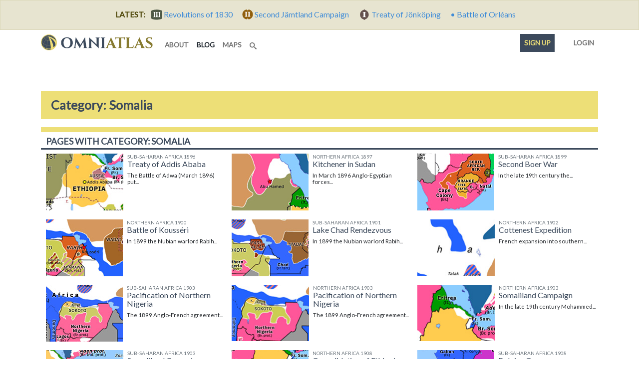

--- FILE ---
content_type: text/html; charset=utf-8
request_url: https://omniatlas.com/tags/somalia/
body_size: 9424
content:


<!DOCTYPE html>
<!--[if lt IE 7]>      <html class="no-js lt-ie9 lt-ie8 lt-ie7" lang="en"> <![endif]-->
<!--[if IE 7]>         <html class="no-js lt-ie9 lt-ie8" lang="en"> <![endif]-->
<!--[if IE 8]>         <html class="no-js lt-ie9" lang="en"> <![endif]-->
<!--[if gt IE 8]><!--> <html class="no-js" lang="en"> <!--<![endif]-->
	<head>
		<meta charset="utf-8" />
		<meta http-equiv="X-UA-Compatible" content="IE=edge" />
		<meta name="viewport" content="width=device-width, initial-scale=1, shrink-to-fit=no" />
		<title>Category: Somalia | Omniatlas</title>
		<meta name="description" content="Interactive step-by-step historical atlas explaining world events. Includes free maps, articles, and timelines for education, reference, and teacher resources." />
		<meta name="author" content="Rick Westera">
		<meta name="keywords" content="world history, modern history, timeline, map, atlas, education" />
<meta name="p:domain_verify" content="89817f5330460dedf4acc72f2f86c049"/>
		<link rel="canonical" href="https://omniatlas.com/tags/somalia/">
		<link rel="shortcut icon" href="https://omniatlas-media.b-cdn.net/static/favicon.ico" type="image/x-icon">
		<link rel="icon" href="https://omniatlas-media.b-cdn.net/static/favicon.ico" type="image/x-icon">
		<link rel="icon" type="image/png" href="https://omniatlas-media.b-cdn.net/static/favicon-32x32.png" sizes="32x32" />
		<link rel="icon" type="image/png" href="https://omniatlas-media.b-cdn.net/static/favicon-16x16.png" sizes="16x16" />
		<link rel="alternate" type="application/rss+xml" title="Subscribe to Omniatlas " href="/feed/rss/" />
		
		
		<meta property="og:type" content="website" />
		<meta property="og:site_name" content="Omniatlas"/>
		<meta name="twitter:site" content="@omniatlas" />
		
		<meta name="twitter:card" content="summary" />
		<meta name="twitter:title" content="Omniatlas - Interactive Atlas of World History" />
		<meta name="twitter:description" content="The stories of nations in maps." />
		<meta name="twitter:image" content="https://omniatlas.comhttps://omniatlas-media.b-cdn.net/static/img/icons/omniatlas_150px.jpg" />
		<meta name="twitter:image:alt" content="Omniatlas logo" />
		
		<link href="https://fonts.googleapis.com/css?family=Lato&font-display=swap" rel="stylesheet">

		
		<!--link rel="stylesheet" href="https://maxcdn.bootstrapcdn.com/bootstrap/4.0.0-beta.3/css/bootstrap.min.css" integrity="sha384-Zug+QiDoJOrZ5t4lssLdxGhVrurbmBWopoEl+M6BdEfwnCJZtKxi1KgxUyJq13dy" crossorigin="anonymous"-->
		<!--link href="https://omniatlas-media.b-cdn.net/static/css/bootstrap.min.css" rel="stylesheet"-->
		
			<link rel="stylesheet" href="https://omniatlas-media.b-cdn.net/static/css/style.css?version=1.55" />
		
		
			
		

		
		<script src="//unpkg.com/alpinejs" defer></script>
		<script src="https://unpkg.com/htmx.org@1.9.2" defer></script>
		<script src="https://omniatlas-media.b-cdn.net/static/js/lib/bootstrap.bundle.min.js?v=5.1.3" defer></script>

		
			
<script type="text/javascript" src="//cdn.thisiswaldo.com/static/js/9028.js"></script>

			
		
	</head>
	<body id="omniatlas" class="index non-auth "  data-instant-intensity="mousedown">
		<!-- Google tag (gtag.js) -->
<script async src="https://www.googletagmanager.com/gtag/js?id=AW-977107538"></script>
<script>
  window.dataLayer = window.dataLayer || [];
  function gtag(){dataLayer.push(arguments);}
  gtag('js', new Date());

  gtag('config', 'AW-977107538');
</script>
		<!-- Global site tag (gtag.js) - Google Analytics -->
<script async src="https://www.googletagmanager.com/gtag/js?id=G-YKEDK3P34D"></script>
<script>
  window.dataLayer = window.dataLayer || [];
  function gtag(){dataLayer.push(arguments);}
  gtag('js', new Date());

  gtag('config', 'G-YKEDK3P34D');
</script>
	
		
			
			



	
	<div class="alert alert-info mb-0 text-center rounded-0">
		<strong class="me-2">LATEST:</strong>
		
		
			
			<a href="/maps/northern-europe/18301129/">
				
					<span class="tier-badge tier-badge-3" title="Tier III"> &nbsp;</span>
				
				<span class="me-3">Revolutions of 1830</span>
			</a>
		
			
			<a href="/maps/northern-europe/18090717/">
				
					<span class="tier-badge tier-badge-2" title="Tier II"> &nbsp;</span>
				
				<span class="me-3">Second Jämtland Campaign</span>
			</a>
		
			
			<a href="/maps/northern-europe/18091210/">
				
					<span class="tier-badge tier-badge-1" title="Tier I"> &nbsp;</span>
				
				<span class="me-3">Treaty of Jönköping</span>
			</a>
		
			
			<a href="/maps/europe/4630808/">
				
					&bull;
				
				<span class="me-3">Battle of Orléans</span>
			</a>
		
	</div>


		
		
			<svg style="position: absolute; width: 0; height: 0; overflow: hidden;" version="1.1" xmlns="http://www.w3.org/2000/svg" xmlns:xlink="http://www.w3.org/1999/xlink">
	<defs>
		<symbol id="icon-search" viewBox="0 0 32 32">
		<title>search</title>
		<path d="M31.008 27.231l-7.58-6.447c-0.784-0.705-1.622-1.029-2.299-0.998 1.789-2.096 2.87-4.815 2.87-7.787 0-6.627-5.373-12-12-12s-12 5.373-12 12 5.373 12 12 12c2.972 0 5.691-1.081 7.787-2.87-0.031 0.677 0.293 1.515 0.998 2.299l6.447 7.58c1.104 1.226 2.907 1.33 4.007 0.23s0.997-2.903-0.23-4.007zM12 20c-4.418 0-8-3.582-8-8s3.582-8 8-8 8 3.582 8 8-3.582 8-8 8z"></path>
		</symbol>
	</defs>
</svg>
		
		
			<!-- Search Modal -->
			<div id="modalSearch" class="modal fade modal-wide" role="dialog">
				<div class="modal-dialog">

				   <!-- Modal content-->
				   <div class="modal-content">
					   <div class="modal-header">
						   <h4 class="modal-title">Search Omniatlas</h4>
						   <button type="button" class="btn-close" data-bs-dismiss="modal">&nbsp;</button>
					   </div>
					   <div class="modal-body">
						   <div class="gcse-search"></div>
					   </div>
					   <div class="modal-footer">
						   <button type="button" class="btn btn-secondary" data-bs-dismiss="modal">Close</button>
					   </div>
				   </div>

			   </div>
			</div>
			
			
		
		<div class="container">
			<nav class="navbar navbar-expand-lg navbar-inverse navbar-light bg-white row">
				<div class="container-fluid">
					
					<a class="navbar-brand" href="/">
						<img class="navbar-logo" src="https://omniatlas-media.b-cdn.net/static/img/icons/omniatlas-heading.svg" alt="Omniatlas">
						
					</a>
					<button class="navbar-toggler" type="button" data-bs-toggle="collapse" data-bs-target="#navbarsMain" aria-controls="navbarsMain" aria-expanded="false" aria-label="Toggle navigation">
						<span class="navbar-toggler-icon"></span>
		  			</button>
					<div class="collapse navbar-collapse" id="navbarsMain">
						
	<ul class="navbar-nav me-auto mb-2 mb-lg-0">
	<li class="nav-item nav-item_about">
	<a class="nav-link nav-link_about" href="/about/">
		
		about
		
	</a>
</li>
	<li class="nav-item nav-item_blog active">
	<a class="nav-link nav-link_blog" href="/blogs/">
		
		blog
		<span class="visually-hidden">(current)</span>
	</a>
</li>
	<li class="nav-item nav-item_maps">
	<a class="nav-link nav-link_maps" href="/maps/">
		
		maps
		
	</a>
</li>
	
	<li class="d-lg-none nav-divider"></li>
	<li class="nav-item">
	   <a href="#modalSearch" data-bs-toggle="modal" data-bs-target="#modalSearch" aria-label="Search" class="nav-link">
		   <svg class="icon icon-search"><use xlink:href="#icon-search"></use></svg> <span class="d-lg-none">Search</span>
	   </a>
	</li>
</ul>
<ul class="nav navbar-nav navbar-right">
	<li class="d-lg-none nav-divider"></li>
	<li class="nav-item">
		
			<li class="nav-item nav-item_signup">
	<a class="nav-link nav-link_signup" href="/accounts/signup/?next=/tags/somalia/">
		
		Sign up
		
	</a>
</li>
			<li class="nav-item nav-item_account">
	<a class="nav-link nav-link_account" href="/accounts/login/?next=/tags/somalia/">
		
			
			
			<span class="tier-icon tier-icon-0 me-1" title="Tier ">&nbsp;</span>
		
		Login
		
	</a>
</li>
		
	</li>
</ul>

					</div>
					
				</div>
			</nav>
		</div>
		
			





			
<div class="container adspot9029 newor-adspot newor-adspot-banner mt-2 mb-3">
	<div class="row justify-content-center">
		<!-- 728x90/970x90/970x250/320x50 -->
		<div id='waldo-tag-9029'></div>
	</div>
</div>


		

		<main role="main" class="tj-main">
			

			<div class="container">
				
				
	<h1 class="tj-h1">Category: Somalia</h1>
    
    
    <section class="tj-media-container row">
        <h2 class="tj-card-header">Pages with category: Somalia</h2>
        
	
    	
<div class="tj-media-cell col-md-6 col-xl-4 col-xxl-2"
	>
	
	
	<a href="/maps/sub-saharan-africa/18961026/" title="The Battle of Adwa (March 1896) put an end to Italy’s hopes of conquering Menelik II’s Ethiopian Empire. In October the two nations signed the Treaty of Addis Ababa, confirming Ethiopia’s independence in one of the first decisive setbacks to the European Scramble for Africa." class="uberlink d-flex">
		<img class="me-2" src='https://omniatlas-media.b-cdn.net/dist/img/articles/small/sub-saharan-africa/sub-saharan-africa18961026.png' alt='Historical Atlas of Sub-Saharan Africa 1896: Treaty of Addis Ababa' />
		
		<div class="flex-grow-1">
			<h5 class="mt-0 mb-0 text-muted text-uppercase small-3">Sub-Saharan Africa 1896</h5>
			<h6 class="mt-0 mb-2 media-heading">Treaty of Addis Ababa</h6>
			<p class="small-2">
				
					<span class="">
						The Battle of Adwa (March 1896) put...
					</span>
				
			</p>
		</div>
	</a>
</div>
	

	
    	
<div class="tj-media-cell col-md-6 col-xl-4 col-xxl-2"
	>
	
	
	<a href="/maps/northern-africa/18970807/" title="In March 1896 Anglo-Egyptian forces under Herbert Kitchener began their reconquest of Sudan from the Mahdist State. To help supply and transport the troops involved, Kitchener ordered the construction of a railway across the Nubian Desert, bypassing a long stretch of the Nile. The planned railhead, the town of Abu Hamed, was seized by the Anglo-Egyptians in August 1897, allowing for the completion of the railway in October." class="uberlink d-flex">
		<img class="me-2" src='https://omniatlas-media.b-cdn.net/dist/img/articles/small/northern-africa/northern-africa18970807.png' alt='Historical Atlas of Northern Africa 1897: Kitchener in Sudan' />
		
		<div class="flex-grow-1">
			<h5 class="mt-0 mb-0 text-muted text-uppercase small-3">Northern Africa 1897</h5>
			<h6 class="mt-0 mb-2 media-heading">Kitchener in Sudan</h6>
			<p class="small-2">
				
					<span class="">
						In March 1896 Anglo-Egyptian forces...
					</span>
				
			</p>
		</div>
	</a>
</div>
	

	
    	
<div class="tj-media-cell col-md-6 col-xl-4 col-xxl-2"
	>
	
	
	<a href="/maps/sub-saharan-africa/18991217/" title="In the late 19th century the discovery of gold and diamonds in the Boer republics—the South African Republic (Transvaal) and the Orange Free State—led to a massive influx of mostly-British foreigners (‘uitlanders’). Britain naturally backed these newcomers in their interactions with the Boers, rapidly increasing Anglo-Boer tensions. In 1899 the British tried to enforce their will by sending troops to the border, but were swiftly overrun when the Boers invaded the Cape Colony and Natal." class="uberlink d-flex">
		<img class="me-2" src='https://omniatlas-media.b-cdn.net/dist/img/articles/small/sub-saharan-africa/sub-saharan-africa18991217.png' alt='Historical Atlas of Sub-Saharan Africa 1899: Second Boer War' />
		
		<div class="flex-grow-1">
			<h5 class="mt-0 mb-0 text-muted text-uppercase small-3">Sub-Saharan Africa 1899</h5>
			<h6 class="mt-0 mb-2 media-heading">Second Boer War</h6>
			<p class="small-2">
				
					<span class="">
						In the late 19th century the...
					</span>
				
			</p>
		</div>
	</a>
</div>
	

	
    	
<div class="tj-media-cell col-md-6 col-xl-4 col-xxl-2"
	>
	
	
	<a href="/maps/northern-africa/19000422/" title="In 1899 the Nubian warlord Rabih az-Zubayr had antagonized the French by hanging one of their explorers. After Rabih destroyed their punitive expedition, the French sent three columns—one from each of their main African bases (Congo, Algeria, and Senegal)—against his empire around Lake Chad. This time the French were successful, defeating and killing Rabih at the Battle of Kousséri." class="uberlink d-flex">
		<img class="me-2" src='https://omniatlas-media.b-cdn.net/dist/img/articles/small/northern-africa/northern-africa19000422.png' alt='Historical Atlas of Northern Africa 1900: Battle of Kousséri' />
		
		<div class="flex-grow-1">
			<h5 class="mt-0 mb-0 text-muted text-uppercase small-3">Northern Africa 1900</h5>
			<h6 class="mt-0 mb-2 media-heading">Battle of Kousséri</h6>
			<p class="small-2">
				
					<span class="">
						In 1899 the Nubian warlord Rabih...
					</span>
				
			</p>
		</div>
	</a>
</div>
	

	
    	
<div class="tj-media-cell col-md-6 col-xl-4 col-xxl-2"
	>
	
	
	<a href="/maps/sub-saharan-africa/19010823/" title="In 1899 the Nubian warlord Rabih az-Zubayr had antagonized the French by hanging one of their explorers. After Rabih destroyed their punitive expedition, the French sent three columns—one from each of their main African bases (Congo, Algeria, and Senegal)—against his empire around Lake Chad. This time the French were successful: linking up their African empire, killing Rabih, and chasing his son, Fadl-Allah, across the German-claimed north of Kamerun into British-claimed Northern Nigeria." class="uberlink d-flex">
		<img class="me-2" src='https://omniatlas-media.b-cdn.net/dist/img/articles/small/safrica/safrica19010823.png' alt='Historical Atlas of Sub-Saharan Africa 1901: Lake Chad Rendezvous' />
		
		<div class="flex-grow-1">
			<h5 class="mt-0 mb-0 text-muted text-uppercase small-3">Sub-Saharan Africa 1901</h5>
			<h6 class="mt-0 mb-2 media-heading">Lake Chad Rendezvous</h6>
			<p class="small-2">
				
					<span class="">
						In 1899 the Nubian warlord Rabih...
					</span>
				
			</p>
		</div>
	</a>
</div>
	

	
    	
<div class="tj-media-cell col-md-6 col-xl-4 col-xxl-2"
	>
	
	
	<a href="/maps/northern-africa/19020507/" title="French expansion into southern Algeria in the late 19th and early 20th centuries brought it into conflict with the Kel Ahaggar Tuareg of the central Sahara. After making their first military crossing of the desert during the war against Rabih (1900), the French felt ready to deal with the Kel Ahaggar, decisively defeating them in the Cottenest Expedition of 1902." class="uberlink d-flex">
		<img class="me-2" src='https://omniatlas-media.b-cdn.net/dist/img/articles/small/northern-africa/northern-africa19020507.png' alt='Historical Atlas of Northern Africa 1902: Cottenest Expedition' />
		
		<div class="flex-grow-1">
			<h5 class="mt-0 mb-0 text-muted text-uppercase small-3">Northern Africa 1902</h5>
			<h6 class="mt-0 mb-2 media-heading">Cottenest Expedition</h6>
			<p class="small-2">
				
					<span class="">
						French expansion into southern...
					</span>
				
			</p>
		</div>
	</a>
</div>
	

	
    	
<div class="tj-media-cell col-md-6 col-xl-4 col-xxl-2"
	>
	
	
	<a href="/maps/sub-saharan-africa/19030205/" title="The 1899 Anglo-French agreement assigned Northern Nigeria to the British, even though the region was almost entirely dominated by independent African states. Although the British managed to persuade many of these states to accept protection, some, including the great Sokoto Caliphate, resisted. In early 1903 the British invaded Sokoto, cementing their control in Northern Nigeria." class="uberlink d-flex">
		<img class="me-2" src='https://omniatlas-media.b-cdn.net/dist/img/articles/small/sub-saharan-africa/sub-saharan-africa19030205.png' alt='Historical Atlas of Sub-Saharan Africa 1903: Pacification of Northern Nigeria' />
		
		<div class="flex-grow-1">
			<h5 class="mt-0 mb-0 text-muted text-uppercase small-3">Sub-Saharan Africa 1903</h5>
			<h6 class="mt-0 mb-2 media-heading">Pacification of Northern Nigeria</h6>
			<p class="small-2">
				
					<span class="">
						The 1899 Anglo-French agreement...
					</span>
				
			</p>
		</div>
	</a>
</div>
	

	
    	
<div class="tj-media-cell col-md-6 col-xl-4 col-xxl-2"
	>
	
	
	<a href="/maps/northern-africa/19030205/" title="The 1899 Anglo-French agreement assigned Northern Nigeria to the British, even though the region was almost entirely dominated by independent African states. Although the British managed to persuade many of these states to accept protection, some, including the great Sokoto Caliphate, resisted. In early 1903 the British invaded Sokoto, cementing their control in Northern Nigeria." class="uberlink d-flex">
		<img class="me-2" src='https://omniatlas-media.b-cdn.net/dist/img/articles/small/northern-africa/northern-africa19030205.png' alt='Historical Atlas of Northern Africa 1903: Pacification of Northern Nigeria' />
		
		<div class="flex-grow-1">
			<h5 class="mt-0 mb-0 text-muted text-uppercase small-3">Northern Africa 1903</h5>
			<h6 class="mt-0 mb-2 media-heading">Pacification of Northern Nigeria</h6>
			<p class="small-2">
				
					<span class="">
						The 1899 Anglo-French agreement...
					</span>
				
			</p>
		</div>
	</a>
</div>
	

	
    	
<div class="tj-media-cell col-md-6 col-xl-4 col-xxl-2"
	>
	
	
	<a href="/maps/northern-africa/19031025/" title="In the late 19th century Mohammed Abdullah Hassan, nicknamed the “Mad Mullah” by the British, gained power in the Somali interior. Leading his Dervishes in a long struggle against foreign expansion in the Horn of Africa, Hassan met his first major defeat in 1903–4, when British and Ethiopian forces chased him into Italian Somalia. He would recover a decade later to threaten British holdings during World War I, but the British retaliation, using RAF bombers, finally put an end to his resistance movement in 1920." class="uberlink d-flex">
		<img class="me-2" src='https://omniatlas-media.b-cdn.net/dist/img/articles/small/northern-africa/northern-africa19031025.png' alt='Historical Atlas of Northern Africa 1903: Somaliland Campaign' />
		
		<div class="flex-grow-1">
			<h5 class="mt-0 mb-0 text-muted text-uppercase small-3">Northern Africa 1903</h5>
			<h6 class="mt-0 mb-2 media-heading">Somaliland Campaign</h6>
			<p class="small-2">
				
					<span class="">
						In the late 19th century Mohammed...
					</span>
				
			</p>
		</div>
	</a>
</div>
	

	
    	
<div class="tj-media-cell col-md-6 col-xl-4 col-xxl-2"
	>
	
	
	<a href="/maps/sub-saharan-africa/19031025/" title="In the late 19th century Mohammed Abdullah Hassan, nicknamed the “Mad Mullah” by the British, gained power in the Somali interior. Leading his Dervishes in a long struggle against foreign expansion in the Horn of Africa, Hassan met his first major defeat in 1903–4, when British and Ethiopian forces chased him into Italian Somalia. He would recover a decade later to threaten British holdings during World War I, but the British retaliation, using RAF bombers, finally put an end to his resistance movement in 1920." class="uberlink d-flex">
		<img class="me-2" src='https://omniatlas-media.b-cdn.net/dist/img/articles/small/safrica/safrica19031025.png' alt='Historical Atlas of Sub-Saharan Africa 1903: Somaliland Campaign' />
		
		<div class="flex-grow-1">
			<h5 class="mt-0 mb-0 text-muted text-uppercase small-3">Sub-Saharan Africa 1903</h5>
			<h6 class="mt-0 mb-2 media-heading">Somaliland Campaign</h6>
			<p class="small-2">
				
					<span class="">
						In the late 19th century Mohammed...
					</span>
				
			</p>
		</div>
	</a>
</div>
	

	
    	
<div class="tj-media-cell col-md-6 col-xl-4 col-xxl-2"
	>
	
	
	<a href="/maps/northern-africa/19080516/" title="By playing the European powers against one another as well as providing support to their wars in Somalia and Sudan, Emperor Menelik of Ethiopia not only preserved his empire’s independence but successfully quadrupled its size between 1883 and the early 1900s. In 1906 Britain, France, and Italy agreed to recognize Menelik’s gains and in the following years the British and Italians confirmed Ethiopia’s new borders." class="uberlink d-flex">
		<img class="me-2" src='https://omniatlas-media.b-cdn.net/dist/img/articles/small/northern-africa/northern-africa19080516.png' alt='Historical Atlas of Northern Africa 1908: Consolidation of Ethiopia' />
		
		<div class="flex-grow-1">
			<h5 class="mt-0 mb-0 text-muted text-uppercase small-3">Northern Africa 1908</h5>
			<h6 class="mt-0 mb-2 media-heading">Consolidation of Ethiopia</h6>
			<p class="small-2">
				
					<span class="">
						By playing the European powers...
					</span>
				
			</p>
		</div>
	</a>
</div>
	

	
        
    	   
<div class="tj-media-cell col-md-6 col-xl-4 col-xxl-2"
	
		hx-get="/ajax/tags/somalia/?page=2"
    	hx-trigger="revealed"
    	hx-swap="afterend"
    >
	
	
	<a href="/maps/sub-saharan-africa/19081115/" title="News of atrocities in the Congo Free State - personally ruled by King Leopold II of Belgium since the 1880s - led to public outcry in the early 20th century. Bowing to international pressure, the parliament of Belgium annexed the territory as the Belgian Congo in November 1908, bringing an end to an exploitative regime which had presided over some 6-10 million native deaths." class="uberlink d-flex">
		<img class="me-2" src='https://omniatlas-media.b-cdn.net/dist/img/articles/small/sub-saharan-africa/sub-saharan-africa19081115.png' alt='Historical Atlas of Sub-Saharan Africa 1908: Belgian Congo' />
		
		<div class="flex-grow-1">
			<h5 class="mt-0 mb-0 text-muted text-uppercase small-3">Sub-Saharan Africa 1908</h5>
			<h6 class="mt-0 mb-2 media-heading">Belgian Congo</h6>
			<p class="small-2">
				
					<span class="">
						News of atrocities in the Congo Free...
					</span>
				
			</p>
		</div>
	</a>
</div>
        
	

		
			<nav aria-label="ArticleListPagination">
				<ul class="pagination">
					<li class="page-item disabled">
						<a class="page-link" href="" aria-label="Previous"><span aria-hidden="true">&laquo;</span></a>
					</li>
					
						
							<li class="page-item active">
								<a class="page-link" href="#">1 <span class="visually-hidden">(current)</span></a>
							</li>
						
					
						
							<li class="page-item">
								<a class="page-link" href="/tags/somalia/?page=2">2</a>
							</li>
						
					
						
							<li class="page-item">
								<a class="page-link" href="/tags/somalia/?page=3">3</a>
							</li>
						
					
					<li class="page-item">
						<a class="page-link" href="/tags/somalia/?page=2" aria-label="Next"><span aria-hidden="true">&raquo;</span></a>
					</li>
				</ul>
			</nav>
	    
    </section>

				
			</div>
			<div class="container">
				
					
<div class="container adspot9030 newor-adspot newor-adspot-banner pt-2 pb-2">
	<div class="row justify-content-center">
		<!-- 728x90/970x90/970x250/320x50 -->
		<div id='waldo-tag-9030'></div>
	</div>
</div>


				
				
					<div class="row mt-3">
					
					<section class="card tj-card col-lg-6 col-xl-6">
						
<h2 class="tj-card-header">Follow us</h2>
<div class="subscribe icon-inline-lists card-body tj-subdue-links d-flex justify-content-lg-between">
	<a href="https://www.facebook.com/omniatlasmaps" class="subscribe-button facebook-follow-button me-2 me-lg-0" title="Find Omniatlas on Facebook">
		<img src="https://omniatlas-media.b-cdn.net/static/img/icons/flogo_RGB_HEX-72.svg" alt="facebook" class="subscribe-icon facebook-icon"/>
	</a>
	<a href="https://www.instagram.com/omniatlasmaps/?ref=badge" class="subscribe-button instagram-follow-button me-2 me-lg-0" title="View Omniatlas on Instagram">
		<img src="https://omniatlas-media.b-cdn.net/static/img/icons/Instagram_simple_icon.svg" alt="Instagram" class="subscribe-icon instagram-icon" />
	</a>
	<a href="https://www.reddit.com/user/omniatlasmaps/" class="subscribe-button reddit-follow-button me-2 me-lg-0 " title="Follow Omniatlas on Reddit">
		<svg xmlns="http://www.w3.org/2000/svg" viewBox="0 0 20 20" class="subscribe-icon reddit-icon"><g><circle fill="#FF4500" cx="10" cy="10" r="10"></circle><path fill="#FFF" d="M16.67,10A1.46,1.46,0,0,0,14.2,9a7.12,7.12,0,0,0-3.85-1.23L11,4.65,13.14,5.1a1,1,0,1,0,.13-0.61L10.82,4a0.31,0.31,0,0,0-.37.24L9.71,7.71a7.14,7.14,0,0,0-3.9,1.23A1.46,1.46,0,1,0,4.2,11.33a2.87,2.87,0,0,0,0,.44c0,2.24,2.61,4.06,5.83,4.06s5.83-1.82,5.83-4.06a2.87,2.87,0,0,0,0-.44A1.46,1.46,0,0,0,16.67,10Zm-10,1a1,1,0,1,1,1,1A1,1,0,0,1,6.67,11Zm5.81,2.75a3.84,3.84,0,0,1-2.47.77,3.84,3.84,0,0,1-2.47-.77,0.27,0.27,0,0,1,.38-0.38A3.27,3.27,0,0,0,10,14a3.28,3.28,0,0,0,2.09-.61A0.27,0.27,0,1,1,12.48,13.79Zm-0.18-1.71a1,1,0,1,1,1-1A1,1,0,0,1,12.29,12.08Z"></path></g></svg>
	</a>
	<a href="https://www.threads.net/@omniatlasmaps" class="subscribe-button threads-follow-button me-2 me-lg-0 " title="Follow Omniatlas on Threads">
		<svg aria-label="Threads" xmlns="http://www.w3.org/2000/svg" width="180" height="194" viewBox="0 0 180 194" class="subscribe-icon threads-icon"><path class="x19hqcy" d="M141.537 88.9883C140.71 88.5919 139.87 88.2104 139.019 87.8451C137.537 60.5382 122.616 44.905 97.5619 44.745C97.4484 44.7443 97.3355 44.7443 97.222 44.7443C82.2364 44.7443 69.7731 51.1409 62.102 62.7807L75.881 72.2328C81.6116 63.5383 90.6052 61.6848 97.2286 61.6848C97.3051 61.6848 97.3819 61.6848 97.4576 61.6855C105.707 61.7381 111.932 64.1366 115.961 68.814C118.893 72.2193 120.854 76.925 121.825 82.8638C114.511 81.6207 106.601 81.2385 98.145 81.7233C74.3247 83.0954 59.0111 96.9879 60.0396 116.292C60.5615 126.084 65.4397 134.508 73.775 140.011C80.8224 144.663 89.899 146.938 99.3323 146.423C111.79 145.74 121.563 140.987 128.381 132.296C133.559 125.696 136.834 117.143 138.28 106.366C144.217 109.949 148.617 114.664 151.047 120.332C155.179 129.967 155.42 145.8 142.501 158.708C131.182 170.016 117.576 174.908 97.0135 175.059C74.2042 174.89 56.9538 167.575 45.7381 153.317C35.2355 139.966 29.8077 120.682 29.6052 96C29.8077 71.3178 35.2355 52.0336 45.7381 38.6827C56.9538 24.4249 74.2039 17.11 97.0132 16.9405C119.988 17.1113 137.539 24.4614 149.184 38.788C154.894 45.8136 159.199 54.6488 162.037 64.9503L178.184 60.6422C174.744 47.9622 169.331 37.0357 161.965 27.974C147.036 9.60668 125.202 0.195148 97.0695 0H96.9569C68.8816 0.19447 47.2921 9.6418 32.7883 28.0793C19.8819 44.4864 13.2244 67.3157 13.0007 95.9325L13 96L13.0007 96.0675C13.2244 124.684 19.8819 147.514 32.7883 163.921C47.2921 182.358 68.8816 191.806 96.9569 192H97.0695C122.03 191.827 139.624 185.292 154.118 170.811C173.081 151.866 172.51 128.119 166.26 113.541C161.776 103.087 153.227 94.5962 141.537 88.9883ZM98.4405 129.507C88.0005 130.095 77.1544 125.409 76.6196 115.372C76.2232 107.93 81.9158 99.626 99.0812 98.6368C101.047 98.5234 102.976 98.468 104.871 98.468C111.106 98.468 116.939 99.0737 122.242 100.233C120.264 124.935 108.662 128.946 98.4405 129.507Z"></path></svg>
	</a>
	<a href="https://twitter.com/omniatlas" class="subscribe-button twitter-follow-button me-2 me-lg-0" title="Follow Omniatlas on twitter">
		<img src="https://omniatlas-media.b-cdn.net/static/img/icons/Twitter_Social_Icon_Circle_Color.svg" alt="twitter" class="subscribe-icon twitter-icon" />
	</a>
	<a href="https://www.youtube.com/c/Omniatlas" class="subscribe-button youtube-follow-button me-2 me-lg-0" title="Follow Omniatlas on Youtube">
		<svg xmlns="http://www.w3.org/2000/svg" width="159" height="110" viewBox="0 0 159 110" class="subscribe-icon youtube-icon"><path d="m154 17.5c-1.82-6.73-7.07-12-13.8-13.8-9.04-3.49-96.6-5.2-122 0.1-6.73 1.82-12 7.07-13.8 13.8-4.08 17.9-4.39 56.6 0.1 74.9 1.82 6.73 7.07 12 13.8 13.8 17.9 4.12 103 4.7 122 0 6.73-1.82 12-7.07 13.8-13.8 4.35-19.5 4.66-55.8-0.1-75z" fill="#f00"/><path d="m105 55-40.8-23.4v46.8z" fill="#fff"/></svg>
	</a>
	<a href="https://www.patreon.com/omniatlas" class="subscribe-button patreon-follow-button patreon" title="Follow or support Omniatlas on Patreon">
		<span alt="Patreon" class="subscribe-icon patreon-icon" />&nbsp;</span>
	</a>
</div>


<div class="card-body mt-0 pt-0">
	<a href="https://www.patreon.com/join/omniatlas" class="socialaccount_subscribe patreon">Join Omniatlas</a>
</div>

					</section>
					
					
					<!--section class="card tj-card col-lg-8 col-xl-8 mt-3 mt-md-0">
						
					</section-->
					
					</div>
				
			</div>

		</main>

		<footer id="footer" class="footer tj-footer">
			<div class="container">
				<p><a href="https://www.patreon.com/join/omniatlas">Join Omniatlas</a> &nbsp; | &nbsp; <a href="https://www.patreon.com/join/omniatlas">Join the mailing list</a></p>
				<p>&copy; Copyright 2011&ndash;2026 Omniatlas</p>
			</div>
		</footer>
		
<div class="container adspot9033 newor-adspot newor-adspot-banner ">
	<div class="row justify-content-center">
		<!-- 728x90/320x50 sticky footer -->
		
		<div id='waldo-tag-9033'></div>
	</div>
</div>


		<script>
  (function() {
    var cx = '016440321126403084570:8b7d8xy0aje';
    var gcse = document.createElement('script');
    gcse.type = 'text/javascript';
    gcse.async = true;
    gcse.src = 'https://cse.google.com/cse.js?cx=' + cx;
    var s = document.getElementsByTagName('script')[0];
    s.parentNode.insertBefore(gcse, s);
  })();
</script>
		

		
			
		
		
		
			
		
	
	
		
		<script src="//instant.page/5.2.0" type="module" integrity="sha384-jnZyxPjiipYXnSU0ygqeac2q7CVYMbh84q0uHVRRxEtvFPiQYbXWUorga2aqZJ0z"></script>
	
	</body>
</html>


--- FILE ---
content_type: text/html; charset=utf-8
request_url: https://omniatlas.com/ajax/tags/somalia/?page=2
body_size: 2845
content:

	
    	
<div class="tj-media-cell col-md-6 col-xl-4 col-xxl-2"
	>
	
	
	<a href="/maps/sub-saharan-africa/19200810/" title="Fighting continued in East Africa for a few days after the end of World War I in Europe, until news of the Armistice finally reached German General Lettow-Vorbeck in Northern Rhodesia and he agreed to surrender. At the treaties of Versailles and Sèvres, the Germans and their Ottoman allies accepted the loss of their empires." class="uberlink d-flex">
		<img class="me-2" src='https://omniatlas-media.b-cdn.net/dist/img/articles/small/safrica/safrica19200810.png' alt='Historical Atlas of Sub-Saharan Africa 1920: Africa and the Peace Treaties' />
		
		<div class="flex-grow-1">
			<h5 class="mt-0 mb-0 text-muted text-uppercase small-3">Sub-Saharan Africa 1920</h5>
			<h6 class="mt-0 mb-2 media-heading">Africa and the Peace Treaties</h6>
			<p class="small-2">
				
					<span class="">
						Fighting continued in East Africa...
					</span>
				
			</p>
		</div>
	</a>
</div>
	

	
    	
<div class="tj-media-cell col-md-6 col-xl-4 col-xxl-2"
	>
	
	
	<a href="/maps/sub-saharan-africa/19240715/" title="During World War I Britain and France had seized large territories from the defeated German and Ottoman empires, while their ally Italy had gained very little. To compensate the Italians for their war efforts, the British agreed to cede the Kenyan region of Jubaland to them." class="uberlink d-flex">
		<img class="me-2" src='https://omniatlas-media.b-cdn.net/dist/img/articles/small/safrica/safrica19240715.png' alt='Historical Atlas of Sub-Saharan Africa 1924: Anglo-Italian Convention' />
		
		<div class="flex-grow-1">
			<h5 class="mt-0 mb-0 text-muted text-uppercase small-3">Sub-Saharan Africa 1924</h5>
			<h6 class="mt-0 mb-2 media-heading">Anglo-Italian Convention</h6>
			<p class="small-2">
				
					<span class="">
						During World War I Britain and...
					</span>
				
			</p>
		</div>
	</a>
</div>
	

	
    	
<div class="tj-media-cell col-md-6 col-xl-4 col-xxl-2"
	>
	
	
	<a href="/maps/southern-asia/19241013/" title="In 1924 the new Republic of Turkey abolished the Ottoman Caliphate. Taking advantage of the situation, King Hussein of Hejaz, ruler of Mecca, immediately declared himself Caliph. This was not well received in much of the Muslim world, leading the British to end its support for the unpopular Hussein and encouraging the Saudis - already at loggerheads with Hejaz - to invade. Hussein fled before the advancing Saudis, and on 13 October they entered Mecca." class="uberlink d-flex">
		<img class="me-2" src='https://omniatlas-media.b-cdn.net/dist/img/articles/small/southern-asia/southern-asia19241013.png' alt='Historical Atlas of Southern Asia 1924: Saudi Conquest of Hejaz' />
		
		<div class="flex-grow-1">
			<h5 class="mt-0 mb-0 text-muted text-uppercase small-3">Southern Asia 1924</h5>
			<h6 class="mt-0 mb-2 media-heading">Saudi Conquest of Hejaz</h6>
			<p class="small-2">
				
					<span class="">
						In 1924 the new Republic of Turkey...
					</span>
				
			</p>
		</div>
	</a>
</div>
	

	
    	
<div class="tj-media-cell col-md-6 col-xl-4 col-xxl-2"
	>
	
	
	<a href="/maps/sub-saharan-africa/19251116/" title="In 1922 Mussolini's National Fascist Party gained power in Italy and immediately began pushing for a stronger colonial policy. In 1924 and 1925 Italian forces invaded the hitherto autonomous sultanates of Majerteenia and Hobyo in northern Somalia, firmly incorporating them into the Italian colony." class="uberlink d-flex">
		<img class="me-2" src='https://omniatlas-media.b-cdn.net/dist/img/articles/small/safrica/safrica19251116.png' alt='Historical Atlas of Sub-Saharan Africa 1925: Campaign of the Sultanates' />
		
		<div class="flex-grow-1">
			<h5 class="mt-0 mb-0 text-muted text-uppercase small-3">Sub-Saharan Africa 1925</h5>
			<h6 class="mt-0 mb-2 media-heading">Campaign of the Sultanates</h6>
			<p class="small-2">
				
					<span class="">
						In 1922 Mussolini's National Fascist...
					</span>
				
			</p>
		</div>
	</a>
</div>
	

	
    	
<div class="tj-media-cell col-md-6 col-xl-4 col-xxl-2"
	>
	
	
	<a href="/maps/sub-saharan-africa/19290427/" title="The 1920s saw a consolidation of the European hold over Africa as the colonial powers built railroads and made use of advances in automotive and aeronautical technology to create routes across the continent, both to exploit its resources and promote tourism. To achieve these ends, native populations were often forced into work, leading to revolts such as the Kongo-Wara rebellion in French Equatorial Africa." class="uberlink d-flex">
		<img class="me-2" src='https://omniatlas-media.b-cdn.net/dist/img/articles/small/safrica/safrica19290427.png' alt='Historical Atlas of Sub-Saharan Africa 1929: Trans-African Routes' />
		
		<div class="flex-grow-1">
			<h5 class="mt-0 mb-0 text-muted text-uppercase small-3">Sub-Saharan Africa 1929</h5>
			<h6 class="mt-0 mb-2 media-heading">Trans-African Routes</h6>
			<p class="small-2">
				
					<span class="">
						The 1920s saw a consolidation of the...
					</span>
				
			</p>
		</div>
	</a>
</div>
	

	
    	
<div class="tj-media-cell col-md-6 col-xl-4 col-xxl-2"
	>
	
	
	<a href="/maps/sub-saharan-africa/19350116/" title="In the 1920s, Mussolini's Fascists had risen to power in Italy, adopting an increasingly aggressive foreign policy. In 1934 their expanding claims in Somalia led to a clash with Ethiopia, which brought the dispute to the League of Nations. However Mussolini secretly wanted an excuse to conquer Ethiopia and continuously rejected the League's attempts at arbitration." class="uberlink d-flex">
		<img class="me-2" src='https://omniatlas-media.b-cdn.net/dist/img/articles/small/sub-saharan-africa/sub-saharan-africa19350116.png' alt='Historical Atlas of Sub-Saharan Africa 1935: Abyssinia Crisis' />
		
		<div class="flex-grow-1">
			<h5 class="mt-0 mb-0 text-muted text-uppercase small-3">Sub-Saharan Africa 1935</h5>
			<h6 class="mt-0 mb-2 media-heading">Abyssinia Crisis</h6>
			<p class="small-2">
				
					<span class="">
						In the 1920s, Mussolini's Fascists...
					</span>
				
			</p>
		</div>
	</a>
</div>
	

	
    	
<div class="tj-media-cell col-md-6 col-xl-4 col-xxl-2"
	>
	
	
	<a href="/maps/southern-asia/19350223/" title="In the 1920s, Mussolini's Fascists had risen to power in Italy, adopting an increasingly aggressive foreign policy. In 1934 their expanding claims in Somalia led to a clash with Ethiopia, which brought the dispute to the League of Nations. However Mussolini secretly wanted an excuse to conquer Ethiopia and continuously rejected the League's attempts at arbitration." class="uberlink d-flex">
		<img class="me-2" src='https://omniatlas-media.b-cdn.net/dist/img/articles/small/southasia/southasia19350223.png' alt='Historical Atlas of Southern Asia 1935: Abyssinia Crisis' />
		
		<div class="flex-grow-1">
			<h5 class="mt-0 mb-0 text-muted text-uppercase small-3">Southern Asia 1935</h5>
			<h6 class="mt-0 mb-2 media-heading">Abyssinia Crisis</h6>
			<p class="small-2">
				
					<span class="">
						In the 1920s, Mussolini's Fascists...
					</span>
				
			</p>
		</div>
	</a>
</div>
	

	
    	
<div class="tj-media-cell col-md-6 col-xl-4 col-xxl-2"
	>
	
	
	<a href="/maps/southern-asia/19360505/" title="Following the League of Nations failure to halt Italian aggression in the Abyssinia Crisis, Italy launched a full-scale invasion of Ethiopia. Despite Ethiopian resistance, the Italians captured Addis Ababa in May 1935, annexing Ethiopia to their East African empire." class="uberlink d-flex">
		<img class="me-2" src='https://omniatlas-media.b-cdn.net/dist/img/articles/small/southasia/southasia19360505.png' alt='Historical Atlas of Southern Asia 1936: Second Italo-Ethiopian War' />
		
		<div class="flex-grow-1">
			<h5 class="mt-0 mb-0 text-muted text-uppercase small-3">Southern Asia 1936</h5>
			<h6 class="mt-0 mb-2 media-heading">Second Italo-Ethiopian War</h6>
			<p class="small-2">
				
					<span class="">
						Following the League of Nations...
					</span>
				
			</p>
		</div>
	</a>
</div>
	

	
    	
<div class="tj-media-cell col-md-6 col-xl-4 col-xxl-2"
	>
	
	
	<a href="/maps/sub-saharan-africa/19360509/" title="Following the League of Nations failure to halt Italian aggression in the Abyssinia Crisis, Italy launched a full-scale invasion of Ethiopia. Despite Ethiopian resistance, the Italians captured Addis Ababa in May 1936, annexing Ethiopia to their East African empire." class="uberlink d-flex">
		<img class="me-2" src='https://omniatlas-media.b-cdn.net/dist/img/articles/small/sub-saharan-africa/sub-saharan-africa19360509.png' alt='Historical Atlas of Sub-Saharan Africa 1936: Second Italo-Ethiopian War' />
		
		<div class="flex-grow-1">
			<h5 class="mt-0 mb-0 text-muted text-uppercase small-3">Sub-Saharan Africa 1936</h5>
			<h6 class="mt-0 mb-2 media-heading">Second Italo-Ethiopian War</h6>
			<p class="small-2">
				
					<span class="">
						Following the League of Nations...
					</span>
				
			</p>
		</div>
	</a>
</div>
	

	
    	
<div class="tj-media-cell col-md-6 col-xl-4 col-xxl-2"
	>
	
	
	<a href="/maps/southern-asia/19361205/" title="Right-wing expansionism in the 1930s - exemplified by the Japanese invasion of Manchuria, the Italian invasion of Ethiopia, and Hitler's rise in Germany - prompted Joseph Stalin, leader of the Soviet Union, to seek better relations with the Western democracies. In 1936 the Soviets adopted a new constitution, reforming the Soviet state and creating a number of new Soviet Socialist Republics." class="uberlink d-flex">
		<img class="me-2" src='https://omniatlas-media.b-cdn.net/dist/img/articles/small/southasia/southasia19361205.png' alt='Historical Atlas of Southern Asia 1936: Stalin Constitution' />
		
		<div class="flex-grow-1">
			<h5 class="mt-0 mb-0 text-muted text-uppercase small-3">Southern Asia 1936</h5>
			<h6 class="mt-0 mb-2 media-heading">Stalin Constitution</h6>
			<p class="small-2">
				
					<span class="">
						Right-wing expansionism in the 1930s...
					</span>
				
			</p>
		</div>
	</a>
</div>
	

	
    	
<div class="tj-media-cell col-md-6 col-xl-4 col-xxl-2"
	>
	
	
	<a href="/maps/sub-saharan-africa/19410301/" title="By 1941, Italy's attempt to build an empire in the Mediterranean had turned into a fiasco, further isolating Italian East Africa. In January the British invaded from both Sudan - into Eritrea and western Ethiopia - and Kenya - into southern Ethiopia and Somalia. On 25 February this latter force captured Mogadishu, allowing it to push across the Ogaden into eastern Ethiopia." class="uberlink d-flex">
		<img class="me-2" src='https://omniatlas-media.b-cdn.net/dist/img/articles/small/safrica/safrica19410301.png' alt='Historical Atlas of Sub-Saharan Africa 1941: East African Campaign' />
		
		<div class="flex-grow-1">
			<h5 class="mt-0 mb-0 text-muted text-uppercase small-3">Sub-Saharan Africa 1941</h5>
			<h6 class="mt-0 mb-2 media-heading">East African Campaign</h6>
			<p class="small-2">
				
					<span class="">
						By 1941, Italy's attempt to build an...
					</span>
				
			</p>
		</div>
	</a>
</div>
	

	
        
    	   
<div class="tj-media-cell col-md-6 col-xl-4 col-xxl-2"
	
		hx-get="/ajax/tags/somalia/?page=3"
    	hx-trigger="revealed"
    	hx-swap="afterend"
    >
	
	
	<a href="/maps/southern-asia/19410316/" title="By 1941, Italy's attempt to build an empire in the Mediterranean had turned into a fiasco, further isolating Italian East Africa. In January the British invaded from both Sudan - into Eritrea and western Ethiopia - and Kenya - into southern Ethiopia and Somalia. On 25 February this latter force captured Mogadishu, allowing it to push across the Ogaden into eastern Ethiopia while additional British troops landed in Berbera and began the reconquest of British Somaliland." class="uberlink d-flex">
		<img class="me-2" src='https://omniatlas-media.b-cdn.net/dist/img/articles/small/southasia/southasia19410316.png' alt='Historical Atlas of Southern Asia 1941: East African Campaign' />
		
		<div class="flex-grow-1">
			<h5 class="mt-0 mb-0 text-muted text-uppercase small-3">Southern Asia 1941</h5>
			<h6 class="mt-0 mb-2 media-heading">East African Campaign</h6>
			<p class="small-2">
				
					<span class="">
						By 1941, Italy's attempt to build an...
					</span>
				
			</p>
		</div>
	</a>
</div>
        
	
